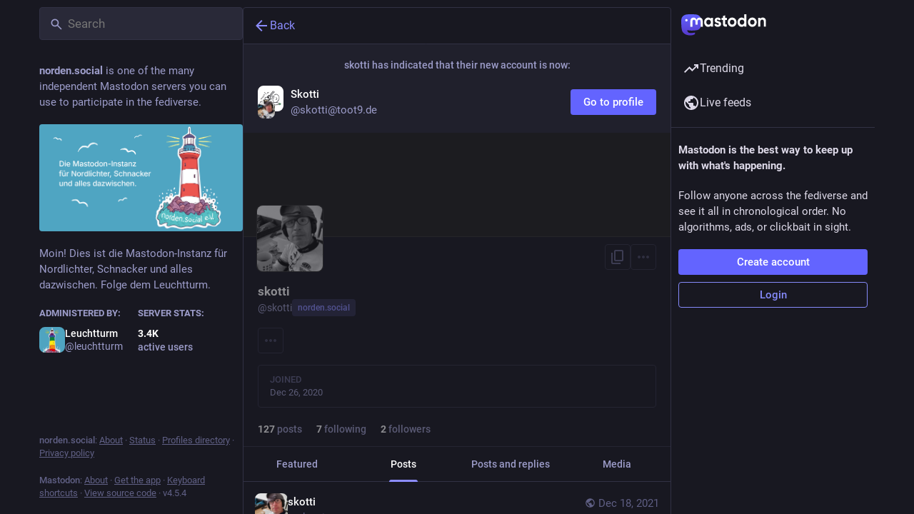

--- FILE ---
content_type: application/javascript
request_url: https://norden.social/packs/schedule_idle_task-CDh0madc.js
body_size: 325
content:
import{g as o}from"./index-TEHZzOO_.js";var u,l;function p(){if(l)return u;l=1;function t(){this.length=0}return t.prototype.push=function(e){var i={item:e};this.last?this.last=this.last.next=i:this.last=this.first=i,this.length++},t.prototype.shift=function(){var e=this.first;if(e)return this.first=e.next,--this.length||(this.last=void 0),e.item},t.prototype.slice=function(e,i){e=typeof e>"u"?0:e,i=typeof i>"u"?1/0:i;for(var f=[],h=0,s=this.first;s&&!(--i<0);s=s.next)++h>e&&f.push(s.item);return f},u=t,u}var c=p();const y=o(c),n=new y;let r=!1;function a(t){for(;n.length&&t.timeRemaining()>0;)n.shift()();n.length?requestIdleCallback(a):r=!1}function d(t){n.push(t),r||(r=!0,requestIdleCallback(a))}export{d as s};
//# sourceMappingURL=schedule_idle_task-CDh0madc.js.map
